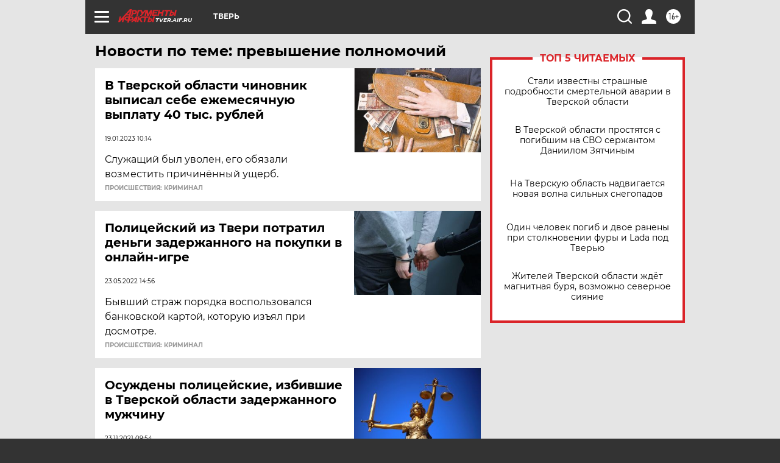

--- FILE ---
content_type: text/html
request_url: https://tns-counter.ru/nc01a**R%3Eundefined*aif_ru/ru/UTF-8/tmsec=aif_ru/561248034***
body_size: -72
content:
07F7790E696ECC2EX1768868910:07F7790E696ECC2EX1768868910